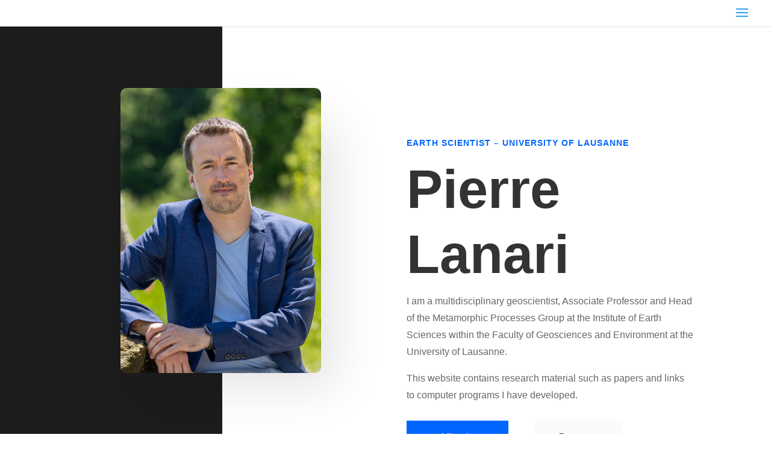

--- FILE ---
content_type: text/css
request_url: https://pierrelanari.com/wp-content/et-cache/28833/et-core-unified-deferred-28833.min.css?ver=1766991474
body_size: 194
content:
.et_pb_section_7.et_pb_section{background-color:#1c1c1c!important}.et_pb_text_24 h2{font-family:'Muli',sans-serif;font-weight:700;font-size:36px;line-height:1.4em}.et_pb_text_24 h6{font-family:'Muli',sans-serif;font-weight:700;text-transform:uppercase;color:#acacac!important;letter-spacing:1px;line-height:1.8em}.et_pb_image_2,.et_pb_image_3,.et_pb_image_4,.et_pb_image_5{text-align:left;margin-left:0}@media only screen and (max-width:980px){.et_pb_text_24 h2{font-size:24px}.et_pb_image_2,.et_pb_image_3,.et_pb_image_4,.et_pb_image_5{text-align:center;margin-left:auto;margin-right:auto}.et_pb_image_2 .et_pb_image_wrap img,.et_pb_image_3 .et_pb_image_wrap img,.et_pb_image_4 .et_pb_image_wrap img,.et_pb_image_5 .et_pb_image_wrap img{width:auto}}@media only screen and (max-width:767px){.et_pb_text_24 h2{font-size:18px}.et_pb_image_2 .et_pb_image_wrap img,.et_pb_image_3 .et_pb_image_wrap img,.et_pb_image_4 .et_pb_image_wrap img,.et_pb_image_5 .et_pb_image_wrap img{width:auto}}